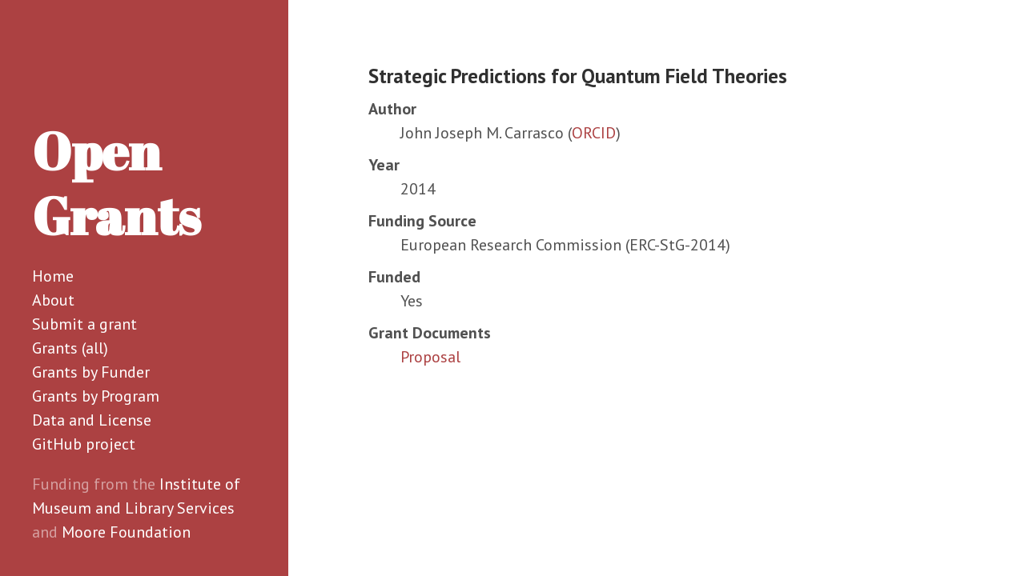

--- FILE ---
content_type: text/html; charset=UTF-8
request_url: https://www.ogrants.org/grants/carrasco_jj_2014
body_size: 966
content:
<!DOCTYPE html>
<html xmlns="http://www.w3.org/1999/xhtml" xml:lang="en" lang="en-us">

  <head>
  <link href="https://gmpg.org/xfn/11" rel="profile">
  <meta http-equiv="content-type" content="text/html; charset=utf-8">

  <!-- Enable responsiveness on mobile devices-->
  <meta name="viewport" content="width=device-width, initial-scale=1.0, maximum-scale=1">

  <title>
    
      Strategic Predictions for Quantum Field Theories &middot; Open Grants
    
  </title>

  <!-- CSS -->
  <link rel="stylesheet" href="/public/css/poole.css">
  <link rel="stylesheet" href="/public/css/syntax.css">
  <link rel="stylesheet" href="/public/css/hyde.css">
  <link rel="stylesheet" href="/public/css/style.css">
  <link rel="stylesheet" href="https://fonts.googleapis.com/css?family=PT+Sans:400,400italic,700|Abril+Fatface">


  <!-- Icons -->
  <link rel="apple-touch-icon-precomposed" sizes="144x144" href="/public/apple-touch-icon-144-precomposed.png">
                                 <link rel="shortcut icon" href="/public/favicon.ico">

  <!-- RSS -->
  <link rel="alternate" type="application/rss+xml" title="RSS" href="/atom.xml">

  <!--Plausible Analytics-->
  <script defer data-domain="ogrants.org" src="https://plausible.io/js/script.js"></script>

</head>


  <body class="theme-base-08">

    <div class="sidebar">
  <div class="container sidebar-sticky">
    <div class="sidebar-about">
      <h1>Open Grants</h1>
      <p class="lead"></p>
    </div>

    <ul class="sidebar-nav">
      <li class="sidebar-nav-item">
        <a href="/">Home</a>
      </li>

      

      
      
        
          
        
      
        
          
        
      
        
          
            
              <li class="sidebar-nav-item">
                <a href='/about'>About</a>
              </li>
            
          
        
      
        
          
            
              <li class="sidebar-nav-item">
                <a href='/add'>Submit a grant</a>
              </li>
            
          
        
      
        
          
            
          
        
      
        
          
            
          
        
      
        
          
            
          
        
      
        
          
        
      
        
          
            
          
        
      
        
          
            
          
        
      
        
      
        
          
            
              <li class="sidebar-nav-item">
                <a href='/grants-01-all'>Grants (all)</a>
              </li>
            
          
        
      
        
          
            
              <li class="sidebar-nav-item">
                <a href='/grants-02-funders'>Grants by Funder</a>
              </li>
            
          
        
      
        
          
            
              <li class="sidebar-nav-item">
                <a href='/grants-03-programs'>Grants by Program</a>
              </li>
            
          
        
      
        
          
        
      
        
          
            
              <li class="sidebar-nav-item">
                <a href='/reuse'>Data and License</a>
              </li>
            
          
        
      
        
      
        
          
            
          
        
      
        
      
        
      

      <li class="sidebar-nav-item"><a href="https://github.com/ogrants/ogrants">GitHub project</a></li>
    </ul>

    <ul class="sidebar-nav">
      <li>Funding from the <a href="https://imls.gov">Institute of Museum and Library Services</a> and <a href="https://www.moore.org/grant-detail?grantId=GBMF4563">Moore Foundation</a></li>

  </div>
</div>


    <div class="content container">
      <div class="grant">
    <h3 class="page-title">Strategic Predictions for Quantum Field Theories</h3>
  <dl>
      <dt>Author</dt>
      
        <dd>John Joseph M. Carrasco (<a href="https://orcid.org/0000-0002-4499-8488">ORCID</a>)</dd>
      
  
      <dt>Year</dt>
      <dd>2014</dd>
  
      <dt>Funding Source</dt>
      
        <dd>European Research Commission (ERC-StG-2014)</dd>
      

      <dt>Funded</dt>
      
        <dd>Yes</dd>
	    

      <dt>Grant Documents</dt>
      
        
          <dd><a href="https://doi.org/10.6084/m9.figshare.5142502.v1">Proposal</a></dd>
        
      

  </dl>
</div>

    </div>

  </body>
</html>


--- FILE ---
content_type: text/css; charset=UTF-8
request_url: https://www.ogrants.org/public/css/poole.css
body_size: 1736
content:
/*
 *                        ___
 *                       /\_ \
 *  _____     ___     ___\//\ \      __
 * /\ '__`\  / __`\  / __`\\ \ \   /'__`\
 * \ \ \_\ \/\ \_\ \/\ \_\ \\_\ \_/\  __/
 *  \ \ ,__/\ \____/\ \____//\____\ \____\
 *   \ \ \/  \/___/  \/___/ \/____/\/____/
 *    \ \_\
 *     \/_/
 *
 * Designed, built, and released under MIT license by @mdo. Learn more at
 * https://github.com/poole/poole.
 */


/*
 * Contents
 *
 * Body resets
 * Custom type
 * Messages
 * Container
 * Masthead
 * Posts and pages
 * Pagination
 * Reverse layout
 * Themes
 */


/*
 * Body resets
 *
 * Update the foundational and global aspects of the page.
 */

* {
  -webkit-box-sizing: border-box;
     -moz-box-sizing: border-box;
          box-sizing: border-box;
}

html,
body {
  margin: 0;
  padding: 0;
}

html {
  font-family: "Helvetica Neue", Helvetica, Arial, sans-serif;
  font-size: 16px;
  line-height: 1.5;
}
@media (min-width: 38rem) {
  html {
    font-size: 20px;
  }
}

body {
  color: #515151;
  background-color: #fff;
  -webkit-text-size-adjust: 100%;
      -ms-text-size-adjust: 100%;
}

/* No `:visited` state is required by default (browsers will use `a`) */
a {
  color: #268bd2;
  text-decoration: none;
}
/* `:focus` is linked to `:hover` for basic accessibility */
a:hover,
a:focus {
  text-decoration: underline;
}

/* Headings */
h1, h2, h3, h4, h5, h6 {
  margin-bottom: .5rem;
  font-weight: bold;
  line-height: 1.25;
  color: #313131;
  text-rendering: optimizeLegibility;
}
h1 {
  font-size: 2rem;
}
h2 {
  margin-top: 1rem;
  font-size: 1.5rem;
}
h3 {
  margin-top: 1.5rem;
  font-size: 1.25rem;
}
h4, h5, h6 {
  margin-top: 1rem;
  font-size: 1rem;
}

/* Body text */
p {
  margin-top: 0;
  margin-bottom: 1rem;
}

strong {
  color: #303030;
}


/* Lists */
ul, ol, dl {
  margin-top: 0;
  margin-bottom: 1rem;
}

dt {
  font-weight: bold;
}
dd {
  margin-bottom: .5rem;
}

/* Misc */
hr {
  position: relative;
  margin: 1.5rem 0;
  border: 0;
  border-top: 1px solid #eee;
  border-bottom: 1px solid #fff;
}

abbr {
  font-size: 85%;
  font-weight: bold;
  color: #555;
  text-transform: uppercase;
}
abbr[title] {
  cursor: help;
  border-bottom: 1px dotted #e5e5e5;
}

/* Code */
code,
pre {
  font-family: Menlo, Monaco, "Courier New", monospace;
}
code {
  padding: .25em .5em;
  font-size: 85%;
  color: #bf616a;
  background-color: #f9f9f9;
  border-radius: 3px;
}
pre {
  display: block;
  margin-top: 0;
  margin-bottom: 1rem;
  padding: 1rem;
  font-size: .8rem;
  line-height: 1.4;
  white-space: pre;
  white-space: pre-wrap;
  word-break: break-all;
  word-wrap: break-word;
  background-color: #f9f9f9;
}
pre code {
  padding: 0;
  font-size: 100%;
  color: inherit;
  background-color: transparent;
}
.highlight {
  margin-bottom: 1rem;
  border-radius: 4px;
}
.highlight pre {
  margin-bottom: 0;
}

/* Quotes */
blockquote {
  padding: .5rem 1rem;
  margin: .8rem 0;
  color: #7a7a7a;
  border-left: .25rem solid #e5e5e5;
}
blockquote p:last-child {
  margin-bottom: 0;
}
@media (min-width: 30rem) {
  blockquote {
    padding-right: 5rem;
    padding-left: 1.25rem;
  }
}

img {
  display: block;
  margin: 0 0 1rem;
  border-radius: 5px;
}

/* Tables */
table {
  margin-bottom: 1rem;
  width: 100%;
  border: 1px solid #e5e5e5;
  border-collapse: collapse;
}
td,
th {
  padding: .25rem .5rem;
  border: 1px solid #e5e5e5;
}
tbody tr:nth-child(odd) td,
tbody tr:nth-child(odd) th {
  background-color: #f9f9f9;
}


/*
 * Custom type
 *
 * Extend paragraphs with `.lead` for larger introductory text.
 */

.lead {
  font-size: 1.25rem;
  font-weight: 300;
}


/*
 * Messages
 *
 * Show alert messages to users. You may add it to single elements like a `<p>`,
 * or to a parent if there are multiple elements to show.
 */

.message {
  margin-bottom: 1rem;
  padding: 1rem;
  color: #717171;
  background-color: #f9f9f9;
}


/*
 * Container
 *
 * Center the page content.
 */

.container {
  max-width: 38rem;
  padding-left:  1rem;
  padding-right: 1rem;
  margin-left:  auto;
  margin-right: auto;
}


/*
 * Masthead
 *
 * Super small header above the content for site name and short description.
 */

.masthead {
  padding-top:    1rem;
  padding-bottom: 1rem;
  margin-bottom: 3rem;
}
.masthead-title {
  margin-top: 0;
  margin-bottom: 0;
  color: #505050;
}
.masthead-title a {
  color: #505050;
}
.masthead-title small {
  font-size: 75%;
  font-weight: 400;
  color: #c0c0c0;
  letter-spacing: 0;
}


/*
 * Posts and pages
 *
 * Each post is wrapped in `.post` and is used on default and post layouts. Each
 * page is wrapped in `.page` and is only used on the page layout.
 */

.page,
.post {
  margin-bottom: 4em;
}

/* Blog post or page title */
.page-title,
.post-title,
.post-title a {
  color: #303030;
}
.page-title,
.post-title {
  margin-top: 0;
}

/* Meta data line below post title */
.post-date {
  display: block;
  margin-top: -.5rem;
  margin-bottom: 1rem;
  color: #9a9a9a;
}

/* Related posts */
.related {
  padding-top: 2rem;
  padding-bottom: 2rem;
  border-top: 1px solid #eee;
}
.related-posts {
  padding-left: 0;
  list-style: none;
}
.related-posts h3 {
  margin-top: 0;
}
.related-posts li small {
  font-size: 75%;
  color: #999;
}
.related-posts li a:hover {
  color: #268bd2;
  text-decoration: none;
}
.related-posts li a:hover small {
  color: inherit;
}


/*
 * Pagination
 *
 * Super lightweight (HTML-wise) blog pagination. `span`s are provide for when
 * there are no more previous or next posts to show.
 */

.pagination {
  overflow: hidden; /* clearfix */
  margin-left: -1rem;
  margin-right: -1rem;
  font-family: "PT Sans", Helvetica, Arial, sans-serif;
  color: #ccc;
  text-align: center;
}

/* Pagination items can be `span`s or `a`s */
.pagination-item {
  display: block;
  padding: 1rem;
  border: 1px solid #eee;
}
.pagination-item:first-child {
  margin-bottom: -1px;
}

/* Only provide a hover state for linked pagination items */
a.pagination-item:hover {
  background-color: #f5f5f5;
}

@media (min-width: 30rem) {
  .pagination {
    margin: 3rem 0;
  }
  .pagination-item {
    float: left;
    width: 50%;
  }
  .pagination-item:first-child {
    margin-bottom: 0;
    border-top-left-radius:    4px;
    border-bottom-left-radius: 4px;
  }
  .pagination-item:last-child {
    margin-left: -1px;
    border-top-right-radius:    4px;
    border-bottom-right-radius: 4px;
  }
}


--- FILE ---
content_type: text/css; charset=UTF-8
request_url: https://www.ogrants.org/public/css/hyde.css
body_size: 1019
content:
/*
 *  __                  __
 * /\ \                /\ \
 * \ \ \___   __  __   \_\ \     __
 *  \ \  _ `\/\ \/\ \  /'_` \  /'__`\
 *   \ \ \ \ \ \ \_\ \/\ \_\ \/\  __/
 *    \ \_\ \_\/`____ \ \___,_\ \____\
 *     \/_/\/_/`/___/> \/__,_ /\/____/
 *                /\___/
 *                \/__/
 *
 * Designed, built, and released under MIT license by @mdo. Learn more at
 * https://github.com/poole/hyde.
 */


/*
 * Contents
 *
 * Global resets
 * Sidebar
 * Container
 * Reverse layout
 * Themes
 */


/*
 * Global resets
 *
 * Update the foundational and global aspects of the page.
 */

html {
  font-family: "PT Sans", Helvetica, Arial, sans-serif;
}
@media (min-width: 48rem) {
  html {
    font-size: 16px;
  }
}
@media (min-width: 58rem) {
  html {
    font-size: 20px;
  }
}


/*
 * Sidebar
 *
 * Flexible banner for housing site name, intro, and "footer" content. Starts
 * out above content in mobile and later moves to the side with wider viewports.
 */

.sidebar {
  text-align: center;
  padding: 2rem 1rem;
  color: rgba(255,255,255,.5);
  background-color: #202020;
}
@media (min-width: 48rem) {
  .sidebar {
    position: fixed;
    top: 0;
    left: 0;
    bottom: 0;
    width: 18rem;
    text-align: left;
  }
}

/* Sidebar links */
.sidebar a {
  color: #fff;
}

/* About section */
.sidebar-about h1 {
  color: #fff;
  margin-top: 0;
  font-family: "Abril Fatface", serif;
  font-size: 3.25rem;
}

/* Sidebar nav */
.sidebar-nav {
  padding-left: 0;
  list-style: none;
}
.sidebar-nav-item {
  display: block;
}
a.sidebar-nav-item:hover,
a.sidebar-nav-item:focus {
  text-decoration: underline;
}
.sidebar-nav-item.active {
  font-weight: bold;
}

/* Sticky sidebar
 *
 * Add the `sidebar-sticky` class to the sidebar's container to affix it the
 * contents to the bottom of the sidebar in tablets and up.
 */

@media (min-width: 48rem) {
  .sidebar-sticky {
    position: absolute;
    right:  1rem;
    bottom: 1rem;
    left:   1rem;
  }
}


/* Container
 *
 * Align the contents of the site above the proper threshold with some margin-fu
 * with a 25%-wide `.sidebar`.
 */

.content {
  padding-top:    4rem;
  padding-bottom: 4rem;
}

@media (min-width: 48rem) {
  .content {
    max-width: 38rem;
    margin-left: 20rem;
    margin-right: 2rem;
  }
}

@media (min-width: 64rem) {
  .content {
    margin-left: 22rem;
    margin-right: 4rem;
  }
}


/*
 * Reverse layout
 *
 * Flip the orientation of the page by placing the `.sidebar` on the right.
 */

@media (min-width: 48rem) {
  .layout-reverse .sidebar {
    left: auto;
    right: 0;
  }
  .layout-reverse .content {
    margin-left: 2rem;
    margin-right: 20rem;
  }
}

@media (min-width: 64rem) {
  .layout-reverse .content {
    margin-left: 4rem;
    margin-right: 22rem;
  }
}



/*
 * Themes
 *
 * As of v1.1, Hyde includes optional themes to color the sidebar and links
 * within blog posts. To use, add the class of your choosing to the `body`.
 */

/* Base16 (http://chriskempson.github.io/base16/#default) */

/* Red */
.theme-base-08 .sidebar {
  background-color: #ac4142;
}
.theme-base-08 .content a,
.theme-base-08 .related-posts li a:hover {
  color: #ac4142;
}

/* Orange */
.theme-base-09 .sidebar {
  background-color: #d28445;
}
.theme-base-09 .content a,
.theme-base-09 .related-posts li a:hover {
  color: #d28445;
}

/* Yellow */
.theme-base-0a .sidebar {
  background-color: #f4bf75;
}
.theme-base-0a .content a,
.theme-base-0a .related-posts li a:hover {
  color: #f4bf75;
}

/* Green */
.theme-base-0b .sidebar {
  background-color: #90a959;
}
.theme-base-0b .content a,
.theme-base-0b .related-posts li a:hover {
  color: #90a959;
}

/* Cyan */
.theme-base-0c .sidebar {
  background-color: #75b5aa;
}
.theme-base-0c .content a,
.theme-base-0c .related-posts li a:hover {
  color: #75b5aa;
}

/* Blue */
.theme-base-0d .sidebar {
  background-color: #6a9fb5;
}
.theme-base-0d .content a,
.theme-base-0d .related-posts li a:hover {
  color: #6a9fb5;
}

/* Magenta */
.theme-base-0e .sidebar {
  background-color: #aa759f;
}
.theme-base-0e .content a,
.theme-base-0e .related-posts li a:hover {
  color: #aa759f;
}

/* Brown */
.theme-base-0f .sidebar {
  background-color: #8f5536;
}
.theme-base-0f .content a,
.theme-base-0f .related-posts li a:hover {
  color: #8f5536;
}


--- FILE ---
content_type: text/css; charset=UTF-8
request_url: https://www.ogrants.org/public/css/style.css
body_size: -110
content:
.post-tag { display: inline-block; background: rgba(172, 65, 66, 0.15); padding: 0 .5rem; margin-right: .5rem; border-radius: 4px; color: #ac4142; font-size: 90%; }

/*# sourceMappingURL=style.css.map */